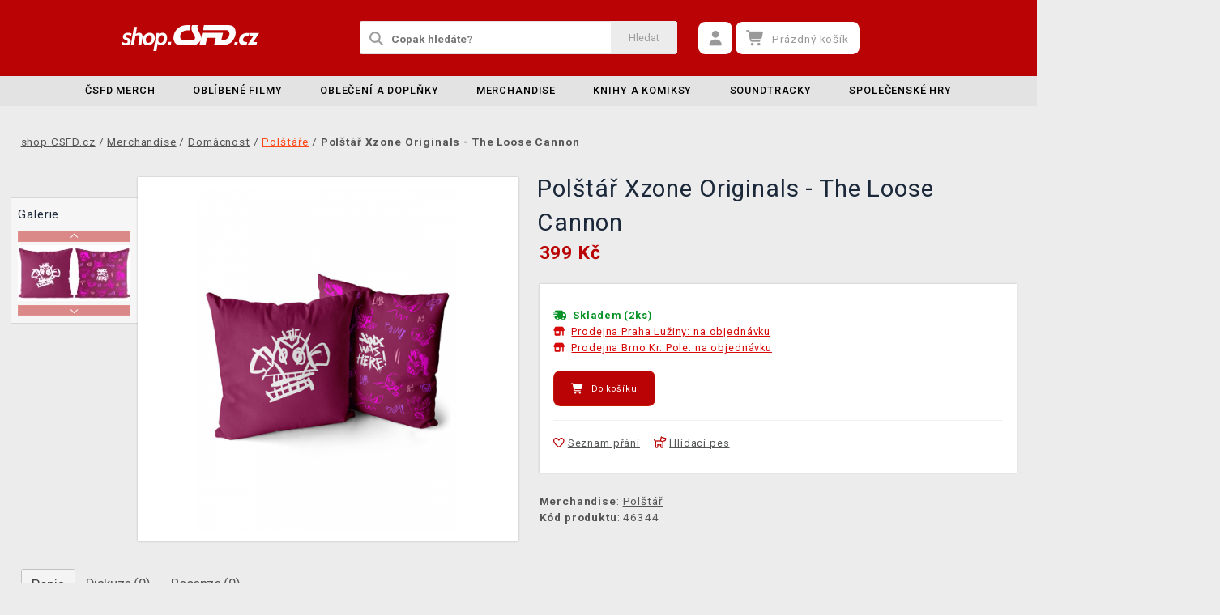

--- FILE ---
content_type: text/html; charset=utf-8
request_url: https://shop.csfd.cz/polstar-xzone-originals-the-loose-cannon
body_size: 14266
content:
<!DOCTYPE html>
<html xmlns="http://www.w3.org/1999/xhtml" lang="cs" xml:lang="cs" dir="ltr">
<head>
<meta charset="utf-8">
<meta http-equiv="X-UA-Compatible" content="IE=edge">
<meta name="referrer" content="strict-origin-when-cross-origin">
<meta name="viewport" content="width=device-width, initial-scale=1, user-scalable=1, maximum-scale=5, minimum-scale=1">
<meta name="robots" content="all, follow, max-image-preview:large" />
<meta name="author" content="shop.CSFD.cz">
<meta name="copyright" content="shop.CSFD.cz">
<meta name="google-site-verification" content="XSvjMginOaO5bytMbWR1Rz6T9PgNFWXoEz2YF7-8olc">
<title>Polštář Xzone Originals - The Loose Cannon - shop.CSFD.cz</title>
<meta name="description" lang="cs" content="Pro chvíle šílenství, i klidný spánek po rozpoutané spoušti. Náš měkoučký polštář ozdobí každé herní doupě a obývák.  Motiv připravila: Petra">
<meta name="keywords" lang="cs" content="polštář arcane, Arcane: League of Legends polštář, Arcane: League of Legends, jinx league of legends, lolko, pow-pow, powder, jinxzone">
<meta property="fb:app_id" content="2405036122882845">
<meta property="og:image" content="https://img.shop.csfd.cz/p/polstare/polstar-xzone-originals-the-loose-cannon/polstar-xzone-originals-the-loose-cannon-900w.png"><meta property="og:image:width" content="600">
<meta property="og:image:height" content="800">
<meta property="og:type" content="product">
<meta property="og:title" content="Polštář Xzone Originals - The Loose Cannon - shop.CSFD.cz">
<meta property="og:description" content="Pro chvíle šílenství, i klidný spánek po rozpoutané spoušti. Náš měkoučký polštář ozdobí každé herní doupě a obývák.  Motiv připravila: Petra">
<meta property="og:url" content="https://shop.csfd.cz/polstar-xzone-originals-the-loose-cannon">
<meta property="mkt" content="">
<meta property="ga" content="G-9T8QS337XN"><meta property="product:price:amount" content="399">
<meta property="product:price:currency" content="CZK">
<meta property="title_wo_store_name" content="Polštář Xzone Originals - The Loose Cannon">
<meta property="title_short" content="Polštář Xzone Originals - The Loose Cannon - shop.CSFD.cz">
<meta property="description_short" content="Pro chvíle šílenství, i klidný spánek po rozpoutané spoušti. Náš měkoučký polštář ozdobí každé herní doupě a obývák.  Motiv připravila: Petra">
<link rel="stylesheet" type="text/css" href="https://img.shop.csfd.cz/css/font_awesome_5.8.1.css?v200" nonce="7c9c27f21d9bfede04b633bbec6beeb6" />
<link rel="stylesheet" type="text/css" href="https://img.shop.csfd.cz/css/bootstrap.css?v200" nonce="7c9c27f21d9bfede04b633bbec6beeb6" />	
<link rel="stylesheet" type="text/css" href="https://img.shop.csfd.cz/css/jquery-ui.min.css" nonce="7c9c27f21d9bfede04b633bbec6beeb6" />
<link rel="stylesheet" type="text/css" href="https://img.shop.csfd.cz/css/magnific-popup.css?v200" nonce="7c9c27f21d9bfede04b633bbec6beeb6" />
<link rel="stylesheet" type="text/css" href="https://img.shop.csfd.cz/css/custom.css?v332" nonce="7c9c27f21d9bfede04b633bbec6beeb6" />
<link rel="stylesheet" type="text/css" href="https://img.shop.csfd.cz/css/responsive.css?v206" nonce="7c9c27f21d9bfede04b633bbec6beeb6" />
<link rel="stylesheet" type="text/css" href="https://img.shop.csfd.cz/css/autocomplete.css?v200" nonce="7c9c27f21d9bfede04b633bbec6beeb6" />
<link rel="stylesheet" type="text/css" href="https://img.shop.csfd.cz/css/cookieconsent.css" nonce="7c9c27f21d9bfede04b633bbec6beeb6" />
<link rel="stylesheet" type="text/css" href="https://img.shop.csfd.cz/css/owl.carousel.css" nonce="7c9c27f21d9bfede04b633bbec6beeb6" />
<link rel="stylesheet" type="text/css" href="https://img.shop.csfd.cz/css/product.css?v225" nonce="7c9c27f21d9bfede04b633bbec6beeb6" />
<link rel="stylesheet" type="text/css" href="https://img.shop.csfd.cz/css/katalog.css?v227" nonce="7c9c27f21d9bfede04b633bbec6beeb6" />
<link rel="stylesheet" type="text/css" href="https://img.shop.csfd.cz/css/template_csfd.cz.css?v206" nonce="7c9c27f21d9bfede04b633bbec6beeb6" /><link rel="shortcut icon" type="image/x-icon" href="https://img.shop.csfd.cz/images/favicons/favicon_csfd.cz.ico"><link rel="apple-touch-icon" href="https://img.shop.csfd.cz/images/favicons/apple-touch-icon_csfd.cz.png"></head>
	
	<body class="homepage" itemscope itemtype="https://schema.org/WebSite">
		<meta itemprop="url" content="https://shop.csfd.cz/">		
		
	<!-- Header START -->
	<header class="navbar navbar-custom container-full-sm" id="header" search-service="elastic">
				<!-- Prostřední pruh hlavičky START -->
				<div class="header-middle">
					<div class="container">
						<div class="row">
							<div class="col col-md-4 order-1-sm pr-0">
								<div class="header-middle-left">
									<div class="navbar-header">
										<a class="navbar-brand page-scroll" href="https://shop.csfd.cz/">
											<img alt="shop.CSFD.cz" title="shop.CSFD.cz" src="https://img.shop.csfd.cz/images/logos/shop-path.svg" class="main_logo" width="220" height="57"	>
											<input type="hidden" id="main_lang" value="cs">
											<input type="hidden" id="jazyk_z_url_s_lomitkem" value="">
											<input type="hidden" id="main_country" value="CZ">
											<input type="hidden" id="main_curr" value="CZK">
											<input type="hidden" id="main_curr_symbol" value="Kč">
											<input type="hidden" id="main_ammount_symbol" value="ks">
											<input type="hidden" id="store_id" value="csfd.cz">
											<input type="hidden" id="store_name" value="shop.CSFD.cz">
										</a> 
									</div>
								</div>
							</div>
							<div class="col-12 order-3-sm col-sm-12 col-md-4 search-holder">
								<div class="search">
									<div class="search-inner center-sm">
										<div class="row">
											<div class="col-xl-12">
												<div class="search-bg">
													<div class="row">
														<div class="col-12">
																<form method="GET" action="https://shop.csfd.cz/katalog.php" id="search_form" itemprop="potentialAction" itemscope itemtype="https://schema.org/SearchAction">
																	<meta itemprop="target" content="https://shop.csfd.cz/katalog.php?term={term}">
																	<div class="search-box">
																		<input itemprop="query-input" type="text" id="game" name="term" placeholder="Copak hledáte?" value="" autocomplete="off" maxlength="30">
																		<button id="search_button" title="Hledat" class="btn-grey">Hledat</button>
																		<i class="fas fa-search"></i>
																	</div>
																</form>
														</div>
													</div>
												</div>
											</div>
										</div>
									</div>
								</div>
							</div>
							<div class="col-md-4 order-2-sm right-nav"><div class="right-side header-right-link">
									<ul>
										<li class="account-icon">
											<a class="btn-grey-dark btn" title="Přihlaste se na svůj účet" id="login_btn"> 
												<i class="fas fa-user"></i>
											</a>							
										</li><li class="cart-icon">
										<div id="cart-inner">
											<a id="cartButton" class="btn-grey-dark btn"  rel="nofollow"> 
												<i class="fas fa-shopping-cart"></i>
												<span class="d-none d-lg-inline-block">&nbsp;<span id="cartSum" title="Pro splnění mise jej musíte naplnit">Prázdný košík</span></span>
											</a></div></li>
										<li class="side-toggle">
											<a class="navbar-toggle btn btn-grey collapsed" data-target=".navbar-collapse" id="navbar-toggle" data-toggle="collapse">
												<i class="fas fa-bars"></i>
											</a>
										</li>
									</ul>
								</div>
							</div>
						</div>
					</div>
				</div>
				<!-- Prostřední pruh hlavičky END --><!-- Spodní pruh hlavičky START -->
				<div class="header-bottom">
					<div class="container position-s">
						<div class="header-line">
							<div class="row">
								<div class="col-12 align-center left-sm position-initial">
									<div id="menu" class="navbar-collapse collapse">
										<ul class="nav navbar-nav">
											<li class="level">
												<div class="level-wrap">
												<a class="page-scroll" href="https://shop.csfd.cz/merchandise-csfd">ČSFD merch</a>
												</div>
											</li>
											<li class="level">
												<div class="level-wrap">
												<a class="page-scroll" href="https://shop.csfd.cz/filmove">Oblíbené filmy</a>
												<i class="fas fa-plus opener"></i>
												</div>
												<div class="megamenu full mobile-sub-menu">
													<div class="menu-container">
														<div class="megamenu-inner">
															<div class="megamenu-inner-top">
																<div class="row">
																	<div class="col-lg-12">
																		<div class="row">
																			<div class="col-lg-3 level2 filmy"><a href="https://shop.csfd.cz/filmove"><span>Filmy</span></a>
																				<ul class="sub-menu-level2 ">
																					<li class="level3 "><a href="https://shop.csfd.cz/starwars">Star Wars</a></li>
																					<li class="level3 "><a href="https://shop.csfd.cz/harry">Harry Potter</a></li>
																					<li class="level3 "><a href="https://shop.csfd.cz/marvel-21">Marvel</a></li>
																					<li class="level3 "><a href="https://shop.csfd.cz/dccomics">DC Comics</a></li>
																					<li class="level3 "><a href="https://shop.csfd.cz/lordoftherings">Lord of the Rings</a></li>
																					<li class="level3 "><a href="https://shop.csfd.cz/disney-21">Disney</a></li>
																					<li class="level3 "><a href="https://shop.csfd.cz/batman-21">Batman</a></li>
																					<li class="level3 "><a href="https://shop.csfd.cz/dune-21">Duna</a></li>
																					<li class="level3 "><a href="https://shop.csfd.cz/thenightmarebeforechristmas">Ukradené Vánoce</a></li>
																					<li class="level3 "><a href="https://shop.csfd.cz/alien-21">Alien</a></li>
																					<li class="level3 "><a href="https://shop.csfd.cz/filmove">další...</a></li>
																				</ul>
																			</div>
																			<div class="col-lg-3 level2 serialy"><a href="https://shop.csfd.cz/filmove"><span>Seriály</span></a>
																				<ul class="sub-menu-level2 ">
																					<li class="level3 "><a href="https://shop.csfd.cz/zaklinacnetflix-21">Zaklínač</a></li>
																					<li class="level3 "><a href="https://shop.csfd.cz/themandalorian-21">The Mandalorian</a></li>
																					<li class="level3 "><a href="https://shop.csfd.cz/ahsoka">Ahsoka</a></li>
																					<li class="level3 "><a href="https://shop.csfd.cz/wednesday">Wednesday</a></li>
																					<li class="level3 "><a href="https://shop.csfd.cz/strangerthings">Stranger Things</a></li>
																					<li class="level3 "><a href="https://shop.csfd.cz/southpark">South Park</a></li>
																					<li class="level3 "><a href="https://shop.csfd.cz/peakyblinders-21">Peaky Blinders</a></li>
																					<li class="level3 "><a href="https://shop.csfd.cz/hraotruny">Hra o trůny</a></li>
																					<li class="level3 "><a href="https://shop.csfd.cz/friends-21">Přátelé</a></li>
																					<li class="level3 "><a href="https://shop.csfd.cz/startrek">Star Trek</a></li>
																					<li class="level3 "><a href="https://shop.csfd.cz/filmove">další...</a></li>
																				</ul>
																			</div>
																			<div class="col-lg-3 level2 anime"><a href="https://shop.csfd.cz/anime"><span>Anime a Manga</span></a>
																				<ul class="sub-menu-level2 ">
																					<li class="level3 "><a href="https://shop.csfd.cz/attackontitan">Attack on Titan</a></li>
																					<li class="level3 "><a href="https://shop.csfd.cz/deathnote">Death Note</a></li>
																					<li class="level3 "><a href="https://shop.csfd.cz/demonslayer">Demon Slayer</a></li>
																					<li class="level3 "><a href="https://shop.csfd.cz/dragonballz">Dragon Ball</a></li>
																					<li class="level3 "><a href="https://shop.csfd.cz/hunterxhunter"> Hunter x Hunter</a></li>
																					<li class="level3 "><a href="https://shop.csfd.cz/jujutsukaisen">Jujutsu Kaisen</a></li>
																					<li class="level3 "><a href="https://shop.csfd.cz/myheroacademia">My Hero Academia</a></li>
																					<li class="level3 "><a href="https://shop.csfd.cz/naruto-22">Naruto</a></li>
																					<li class="level3 "><a href="https://shop.csfd.cz/onepiece">One Piece</a></li>
																					<li class="level3 "><a href="https://shop.csfd.cz/anime">další...</a></li>
																				</ul>
																			</div>
																			<div class="col-lg-3 level2 herni"><a href="https://shop.csfd.cz/herni"><span>Herní</span></a>
																				<ul class="sub-menu-level2 ">
																					<li class="level3 "><a href="https://shop.csfd.cz/assassinscreed">Assassins Creed</a></li>
																					<li class="level3 "><a href="https://shop.csfd.cz/cyberpunk-21">Cyberpunk 2077</a></li>
																					<li class="level3 "><a href="https://shop.csfd.cz/darksouls">Dark Souls</a></li>
																					<li class="level3 "><a href="https://shop.csfd.cz/diablo-22">Diablo</a></li>
																					<li class="level3 "><a href="https://shop.csfd.cz/doom-22">Doom</a></li>
																					<li class="level3 "><a href="https://shop.csfd.cz/fallout-22">Fallout</a></li>
																					<li class="level3 "><a href="https://shop.csfd.cz/minecraft-23">Minecraft</a></li>
																					<li class="level3 "><a href="https://shop.csfd.cz/pokemon-21">Pokémon</a></li>
																					<li class="level3 "><a href="https://shop.csfd.cz/zaklinac-22">Zaklínač</a></li>
																					<li class="level3 "><a href="https://shop.csfd.cz/herni">další...</a></li>
																				</ul>
																			</div>
																		</div>
																	</div>
																</div>
															</div>
														</div>
													</div>
												</div>
											</li>
											<li class="level">
												<div class="level-wrap">
												<a class="page-scroll" href="https://shop.csfd.cz/obleceni-a-doplnky">Oblečení a doplňky</a>
												<i class="fas fa-plus opener"></i>
												</div>
												<div class="megamenu full mobile-sub-menu">
													<div class="menu-container">
														<div class="megamenu-inner">
															<div class="megamenu-inner-top">
																<div class="row">
																	<div class="col-lg-12">
																		<div class="row">
																			<div class="col-lg-3 level2 "><a href="https://shop.csfd.cz/obleceni-a-doplnky-panske-a-unisex"><span>Pánské a unisex</span></a>
																				<ul class="sub-menu-level2 ">
																					<li class="level3 "><a href="https://shop.csfd.cz/panske-a-unisex-tricka">Trička</a></li>
																					<li class="level3 "><a href="https://shop.csfd.cz/panske-a-unisex-mikiny-a-svetry">Mikiny a svetry</a></li>
																					<li class="level3 "><a href="https://shop.csfd.cz/doplnky-penezenky">Peněženky</a></li>
																					<li class="level3 "><a href="https://shop.csfd.cz/panske-a-unisex-ksiltovky">Kšiltovky</a></li>
																					<li class="level3 "><a href="https://shop.csfd.cz/doplnky-kravaty">Kravaty</a></li>
																					<li class="level3 "><a href="https://shop.csfd.cz/panske-a-unisex-ponozky">Ponožky</a></li>
																					<li class="level3 "><a href="https://shop.csfd.cz/panske-a-unisex-bundy">Bundy</a></li>
																					<li class="level3 "><a href="https://shop.csfd.cz/katalog.php?s=60&page=1&c=825&term=">Parfémy</a></li>
																				</ul>
																			</div>
																			<div class="col-lg-3 level2 "><a href="https://shop.csfd.cz/obleceni-a-doplnky-damske"><span>Dámské</span></a>
																				<ul class="sub-menu-level2 ">
																					<li class="level3 "><a href="https://shop.csfd.cz/damske-tricka">Trička</a></li>
																					<li class="level3 "><a href="https://shop.csfd.cz/damske-mikiny-a-svetry">Mikiny a svetry</a></li>
																					<li class="level3 "><a href="https://shop.csfd.cz/damske-doplnky-penezenky">Peněženky</a></li>
																					<li class="level3 "><a href="https://shop.csfd.cz/doplnky-nausnice">Náušnice</a></li>
																					<li class="level3 "><a href="https://shop.csfd.cz/doplnky-kabelky">Kabelky</a></li>
																					<li class="level3 "><a href="https://shop.csfd.cz/doplnky-parfemy?sort=date_desc&s=60&page=1&term=&c=813&f=JTdCJTIyZiUyMiUzQSU1QiUyMjEwJTNBNTQ3JTIyJTVEJTdE">Parfémy</a></li>
																				</ul>
																			</div>
																			<div class="col-lg-3 level2 "><a href="https://shop.csfd.cz/obleceni-a-doplnky-detske"><span>Dětské</span></a>
																				<ul class="sub-menu-level2 ">
																					<li class="level3 "><a href="https://shop.csfd.cz/katalog.php?term=tričko&s=60&page=1&f=JTdCJTIyZiUyMiUzQSU1QiUyMjExJTNBMTA4MiUyMiU1RCU3RA==">Trička</a></li>
																					<li class="level3 "><a href="https://shop.csfd.cz/katalog.php?term=mikina&f=JTdCJTIyZiUyMiUzQSU1QiUyMjExJTNBMTA4MiUyMiU1RCU3RA==">Mikiny</a></li>
																					<li class="level3 "><a href="https://shop.csfd.cz/katalog.php?p=1&s=60&f=JTdCJTIyZiUyMiUzQSU1QiUyMjUlM0EyNTExJTIyJTVEJTdE&page=1&term=">Batohy</a></li>
																					<li class="level3 "><a href="https://shop.csfd.cz/katalog.php?p=1&s=60&f=JTdCJTIyZiUyMiUzQSU1QiUyMjUlM0EyNTE3JTIyJTVEJTdE&page=1&term=">Čepice a šály</a></li>
																				</ul>
																			</div>
																			<div class="col-lg-3 level2 "><span>Ostatní</span>
																				<ul class="sub-menu-level2 ">
																					<li class="level3 "><a href="https://shop.csfd.cz/obleceni-a-doplnky-batohy-a-brasny?sort=date_asc&s=60&page=1&term=&c=560">Batohy a brašny</a></li>
																					<li class="level3 "><a href="https://shop.csfd.cz/doplnky-klicenky">Klíčenky</a></li>
																					<li class="level3 "><a href="https://shop.csfd.cz/doplnky-piny-a-odznaky">Piny a odznaky</a></li>
																					<li class="level3 "><a href="https://shop.csfd.cz/damske-doplnky-privesky">Přívěsky</a></li>
																					<li class="level3 "><a href="https://shop.csfd.cz/doplnky-papuce">Pantofle a papuče</a></li>
																					<li class="level3 "><a href="https://shop.csfd.cz/panske-a-unisex-cepice-a-saly">Čepice a šály</a></li>
																					<li class="level3 "><a href="https://shop.csfd.cz/katalog.php?s=60&page=1&c=810&term=">Deštníky</a></li>
																					<li class="level3 "><a href="https://shop.csfd.cz/panske-a-unisex-doplnky">Další doplňky</a></li>
																				</ul>
																			</div>
																		</div>
																	</div>
																</div>
															</div>
														</div>
													</div>
												</div>
											</li>
											<li class="level">
												<div class="level-wrap">
												<a class="page-scroll" href="https://shop.csfd.cz/herni-predmety">Merchandise</a>
												<i class="fas fa-plus opener"></i>
												</div>
												<div class="megamenu full mobile-sub-menu">
													<div class="menu-container">
														<div class="megamenu-inner">
															<div class="megamenu-inner-top">
																<div class="row">
																	<div class="col-lg-12">
																		<div class="row">
																			<div class="col-lg-3 level2 "><a href="https://shop.csfd.cz/herni-predmety-figurky"><span>Figurky</span></a>
																				<ul class="sub-menu-level2 ">
																					<li class="level3 "><a href="https://shop.csfd.cz/figurky-figurky-a-sosky">Figurky a sošky</a></li>
																					<li class="level3 "><a href="https://shop.csfd.cz/figurky-pop-figurky">Funko POP! figurky</a></li>
																					<li class="level3 "><a href="https://shop.csfd.cz/figurky-busty-a-velke-sochy">Busty a velké sochy</a></li>
																					<li class="level3 "><a href="https://shop.csfd.cz/figurky-cable-guy-stojanky">Cable guy</a></li>
																					<li class="level3 "><a href="https://shop.csfd.cz/figurky-akcni-figurky">Akční figurky</a></li>
																					<li class="level3 "><a href="https://shop.csfd.cz/figurky-pokladnicky">Pokladničky</a></li>
																					<li class="level3 "><a href="https://shop.csfd.cz/figurky-blind-boxy-nahodne">Blind boxy (náhodné)</a></li>
																				</ul>
																			</div>
																			<div class="col-lg-3 level2 "><a href="https://shop.csfd.cz/herni-predmety-domacnost"><span>Domácnost</span></a>
																				<ul class="sub-menu-level2 ">
																					<li class="level3 "><a href="https://shop.csfd.cz/domacnost-hrnky-a-sklenice">Hrnky a sklenice</a></li>
																					<li class="level3 "><a href="https://shop.csfd.cz/katalog.php?s=60&page=1&c=912&term=">Cestovní hrnky</a></li>
																					<li class="level3 "><a href="https://shop.csfd.cz/domacnost-lahve-na-piti">Láhve na pití</a></li>
																					<li class="level3 "><a href="https://shop.csfd.cz/domacnost-misky-a-talire">Misky a talíře</a></li>
																					<li class="level3 "><a href="https://shop.csfd.cz/domacnost-lampicky">Lampičky a světla</a></li>
																					<li class="level3 "><a href="https://shop.csfd.cz/domacnost-povleceni-deky-a-rucniky">Povlečení a deky</a></li>
																					<li class="level3 "><a href="https://shop.csfd.cz/domacnost-polstare">Polštáře</a></li>
																					<li class="level3 "><a href="https://shop.csfd.cz/katalog.php?s=60&page=1&c=1019&term=">Ručníky</a></li>
																					<li class="level3 "><a href="https://shop.csfd.cz/domacnost-rohozky">Rohožky</a></li>
																				</ul>
																			</div>
																			<div class="col-lg-3 level2 "><a href="https://shop.csfd.cz/herni-predmety-plakaty"><span>Plakáty a obrazy</span></a>
																				<ul class="sub-menu-level2 ">
																					<li class="level3 "><a href="https://shop.csfd.cz/plakaty-klasicke-plakaty">Klasické plakáty</a></li>
																					<li class="level3 "><a href="https://shop.csfd.cz/katalog.php?s=30&page=1&c=1030">Obrazy</a></li>
																					<li class="level3 "><a href="https://shop.csfd.cz/plakaty-zaramovane-plakaty">Zarámované plakáty</a></li>
																					<li class="level3 "><a href="https://shop.csfd.cz/plakaty-plakaty-na-dvere"> Plakáty na dveře</a></li>
																					<li class="level3 "><a href="https://shop.csfd.cz/katalog.php?s=30&page=1&c=1029">Rámy</a></li>
																					<li class="level3 "><a href="https://shop.csfd.cz/plakaty-wallscrooly-latkove-plakaty">Wallscrooly (látkové plakáty)</a></li>
																				</ul>
																			</div>
																			<div class="col-lg-3 level2 "><span>Ostatní</span>
																				<ul class="sub-menu-level2 ">
																					<li class="level3 "><a href="https://shop.csfd.cz/herni-predmety-hracky-a-plysaci?sort=date_asc&s=60&page=1&term=&c=150">Plyšáci a hračky</a></li>
																					<li class="level3 "><a href="https://shop.csfd.cz/spolecenske-hry-puzzle">Puzzle</a></li>
																					<li class="level3 "><a href="https://shop.csfd.cz/herni-predmety-drevene-stavebnice">Dřevěné stavebnice</a></li>
																					<li class="level3 "><a href="https://shop.csfd.cz/domacnost-stojanky-na-ovladac">Stojánky na mobil</a></li>
																					<li class="level3 "><a href="https://shop.csfd.cz/doplnky-kalendare">Kalendáře</a></li>
																					<li class="level3 "><a href="https://shop.csfd.cz/katalog.php?p=1&s=60&f=JTdCJTIyZiUyMiUzQSU1QiUyMjIlM0EyOTIlMjIlNUQlN0Q=&page=1&term=">Anime merchandise</a></li>
																					<li class="level3 "><a href="https://shop.csfd.cz/doplnky-samolepky-a-magnety">Samolepky a magnety</a></li>
																					<li class="level3 "><a href="https://shop.csfd.cz/herni-predmety-potreby-pro-mazlicky?sort=date_asc&s=60&page=1&term=&c=969">Potřeby pro mazlíčky</a></li>
																				</ul>
																			</div>
																		</div>
																	</div>
																</div>
															</div>
														</div>
													</div>
												</div>
											</li>
											<li class="level">
												<div class="level-wrap">
												<a class="page-scroll" href="https://shop.csfd.cz/herni-predmety-knihy-a-komiksy">Knihy a komiksy</a>
												<i class="fas fa-plus opener"></i>
												</div>
												<div class="megamenu full mobile-sub-menu">
													<div class="menu-container">
														<div class="megamenu-inner">
															<div class="megamenu-inner-top">
																<div class="row">
																	<div class="col-lg-12">
																		<div class="row">
																			<div class="col-lg-3 level2 "><a href="https://shop.csfd.cz//herni-predmety-knihy-a-komiksy"><span>Knihy a komiksy</span></a>
																				<ul class="sub-menu-level2 ">
																					<li class="level3 "><a href="https://shop.csfd.cz/knihy-a-komiksy-artbooky">Artbooky</a></li>
																					<li class="level3 "><a href="https://shop.csfd.cz/knihy-a-komiksy-komiksy">Komiksy</a></li>
																					<li class="level3 "><a href="https://shop.csfd.cz/katalog.php?s=60&page=1&c=1014&term=">Manga</a></li>
																					<li class="level3 "><a href="https://shop.csfd.cz/knihy-a-komiksy-beletrie">Beletrie a další</a></li>
																					<li class="level3 "><a href="https://shop.csfd.cz/knihy-a-komiksy-herni-prirucky-a-pruvodci">Herní příručky a průvodci</a></li>
																				</ul>
																			</div>
																		</div>
																	</div>
																</div>
															</div>
														</div>
													</div>
												</div>
											</li>
											<li class="level">
												<div class="level-wrap">
												<a class="page-scroll" href="https://shop.csfd.cz/herni-predmety-soundtracky">Soundtracky</a>
												<i class="fas fa-plus opener"></i>
												</div>
												<div class="megamenu full mobile-sub-menu">
													<div class="menu-container">
														<div class="megamenu-inner">
															<div class="megamenu-inner-top">
																<div class="row">
																	<div class="col-lg-12">
																		<div class="row">
																			<div class="col-lg-3 level2 "><a href="https://shop.csfd.cz/herni-predmety-soundtracky"><span>Soundtracky</span></a>
																				<ul class="sub-menu-level2 ">
																					<li class="level3 "><a href="https://shop.csfd.cz/soundtracky-filmove-soundtracky">Filmové soundtracky</a></li>
																					<li class="level3 "><a href="https://shop.csfd.cz/soundtracky-herni-soundtracky">Herní soundtracky</a></li>
																					<li class="level3 "><a href="https://shop.csfd.cz/soundtracky-serialove-soundtracky">Seriálové soundtracky</a></li>
																				</ul>
																			</div>
																		</div>
																	</div>
																</div>
															</div>
														</div>
													</div>
												</div>
											</li>
											<li class="level">
												<div class="level-wrap">
												<a class="page-scroll" href="https://shop.csfd.cz/spolecenske-hry">Společenské hry</a>
												<i class="fas fa-plus opener"></i>
												</div>
												<div class="megamenu full mobile-sub-menu">
													<div class="menu-container">
														<div class="megamenu-inner">
															<div class="megamenu-inner-top">
																<div class="row">
																	<div class="col-lg-12">
																		<div class="row">
																			<div class="col-lg-3 level2 "><a href="https://shop.csfd.cz/spolecenske-hry-deskove-hry"><span>Deskové a karetní hry</span></a>
																				<ul class="sub-menu-level2 ">
																					<li class="level3 "><a href="https://shop.csfd.cz/katalog.php?s=60&page=1&c=1023&term=">Deskové hry</a></li>
																					<li class="level3 "><a href="https://shop.csfd.cz/spolecenske-hry-karetni-hry">Karetní hry</a></li>
																					<li class="level3 "><a href="https://shop.csfd.cz/deskove-hry-dobrodruzne-hry">Dobrodružné hry</a></li>
																					<li class="level3 "><a href="https://shop.csfd.cz/deskove-hry-party-hry">Párty hry</a></li>
																					<li class="level3 "><a href="https://shop.csfd.cz/deskove-hry-rodinne-hry">Rodinné hry</a></li>
																					<li class="level3 "><a href="https://shop.csfd.cz/deskove-hry-strategicke-hry">Strategické hry</a></li>
																					<li class="level3 "><a href="https://shop.csfd.cz/spolecenske-hry-hraci-karty">Hrací karty</a></li>
																				</ul>
																			</div>
																			<div class="col-lg-3 level2 "><a href="https://shop.csfd.cz/spolecenske-hry-sberatelske-hry"><span>Sběratelské hry</span></a>
																				<ul class="sub-menu-level2 ">
																					<li class="level3 "><a href="https://shop.csfd.cz/sberatelske-hry-pokemon-tcg?s=60&term=&c=725&sort=date_desc&page=1&f=JTdCJTIyZiUyMiUzQSU1QiU1RCU3RA==">Pokémon TCG</a></li>
																					<li class="level3 "><a href="https://shop.csfd.cz/sberatelske-hry-magic-the-gathering?s=60&term=&c=724&sort=date_desc&page=1&f=JTdCJTIyZiUyMiUzQSU1QiU1RCU3RA==">Magic: The Gathering</a></li>
																					<li class="level3 "><a href="https://shop.csfd.cz/katalog.php?s=60&page=1&c=1038&term=">Lorcana TCG</a></li>
																					<li class="level3 "><a href="https://shop.csfd.cz/sberatelske-hry-flesh-and-blood-tcg?sort=date_desc&s=60&page=1&term=&c=916">Flesh and Blood</a></li>
																					<li class="level3 "><a href="https://shop.csfd.cz/sberatelske-hry-digimon-card-game?sort=date_desc&s=60&page=1&term=&c=964">Digimon Card Game</a></li>
																					<li class="level3 "><a href="https://shop.csfd.cz/sberatelske-hry-yugioh-tcg?sort=date_desc&s=60&page=1&term=&c=981">Yu-Gi-Oh!</a></li>
																				</ul>
																			</div>
																			<div class="col-lg-3 level2 "><a href="https://shop.csfd.cz/spolecenske-hry-figurkove-hry-wargaming"><span>Figurkové hry</span></a>
																				<ul class="sub-menu-level2 ">
																					<li class="level3 "><a href="https://shop.csfd.cz/figurkove-hry-wargaming-fantasy">Fantasy hry</a></li>
																					<li class="level3 "><a href="https://shop.csfd.cz/figurkove-hry-wargaming-scifi">Sci-fi hry</a></li>
																					<li class="level3 "><a href="https://shop.csfd.cz/figurkove-hry-wargaming-casopisy">Časopisy</a></li>
																					<li class="level3 "><a href="https://shop.csfd.cz/figurkove-hry-wargaming-knihy-a-indexy">Knihy a indexy</a></li>
																				</ul>
																			</div>
																			<div class="col-lg-3 level2 "><a href="https://shop.csfd.cz/spolecenske-hry-doplnky"><span>Doplňky</span></a>
																				<ul class="sub-menu-level2 ">
																					<li class="level3 "><a href="https://shop.csfd.cz/doplnky-hraci-kostky">Hrací kostky</a></li>
																					<li class="level3 "><a href="https://shop.csfd.cz/doplnky-obaly-a-krabicky-na-karty">Obaly a krabičky na karty</a></li>
																					<li class="level3 "><a href="https://shop.csfd.cz/doplnky-stojany-a-poradace">Alba a pořadače</a></li>
																					<li class="level3 "><a href="https://shop.csfd.cz/spolecenske-hry-barvy-a-modelarstvi">Barvy a modelářství</a></li>
																				</ul>
																			</div>
																		</div>
																	</div>
																</div>
															</div>
														</div>
													</div>
												</div>
											</li>
											<li class="level d-block d-lg-none">
												<a class="level-wrap page-scroll wo_submenu" href="https://shop.csfd.cz/contact_us.php">Kontakt</a>
											</li><li class="level d-block d-lg-none"><a class="level-wrap page-scroll wo_submenu" href="https://shop.csfd.cz/info.php#doprava_a_zpusob_platby">Doprava</a></li>						</ul>
									</div>
								</div>
							</div>
						</div>
					</div>
				</div>
				<!-- Spodní pruh hlavičky END -->
			</header>
			<!-- Header END -->
	<!-- Wrapper START  -->
		<div class="main">
			<!-- BODY -->
			<div class="container">
				
				<div class="row pt-40 pb-40 breadcrumbs">
					<div class="col">
						<ul itemscope itemtype="https://schema.org/BreadcrumbList" class="breadcrumb_ul">
						<li itemprop="itemListElement" itemscope itemtype="https://schema.org/ListItem">
							<a itemprop="item" href="https://shop.csfd.cz/"><span itemprop="name">shop.CSFD.cz</span></a>
							<meta itemprop="position" content="1">
						</li><li itemprop="itemListElement" itemscope itemtype="https://schema.org/ListItem"> / <a href="herni-predmety" itemprop="item"><span itemprop="name">Merchandise</span></a><meta itemprop="position" content="2"></li><li itemprop="itemListElement" itemscope itemtype="https://schema.org/ListItem"> / <a href="herni-predmety-domacnost" itemprop="item"><span itemprop="name">Domácnost</span></a><meta itemprop="position" content="3"></li><li itemprop="itemListElement" itemscope itemtype="https://schema.org/ListItem"> / <a href="domacnost-polstare" itemprop="item"><span itemprop="name">Polštáře</span></a><meta itemprop="position" content="4"></li><li itemprop="itemListElement" itemscope itemtype="https://schema.org/ListItem"> / <span class="bold" itemprop="name">Polštář Xzone Originals - The Loose Cannon</span><meta itemprop="position" content="5"></li>
    					</ul>
    				</div>
    			</div>				<div class="row mb-60" itemscope itemtype="http://schema.org/Product">
					<div class="col-xxl-8 offset-xxl-2">
						<div class="row">
							<div class="col-xl-6 col-lg-6 col-md-5 mb-40">
								<div class="row" id="gallery-wrapper">
									<div class="col-xl-3 col-lg-3 d-none d-lg-block nopadd"><div class="screenshots"><h4>Galerie</h4><button class="btn btn-color btn-sm btn-block btn-arrow disabled" id="btn-arrow-up"><i class="far fa-chevron-up"></i></button><ul class="screenshots_holder"><li class="current"><a href="https://img.shop.csfd.cz/p/polstare/polstar-xzone-originals-the-loose-cannon/polstar-xzone-originals-the-loose-cannon-628-1920w.webp"><img src="https://img.shop.csfd.cz/p/polstare/polstar-xzone-originals-the-loose-cannon/polstar-xzone-originals-the-loose-cannon-628-160w.webp" alt="Polštář Xzone Originals - The Loose Cannon" width="160" height="80" loading="lazy" /></a></li></ul><button class="btn btn-color btn-sm btn-block btn-arrow" id="btn-arrow-down"><i class="far fa-chevron-down"></i></button></div></div>									<div class="col-xl-9 col-lg-9 col-md-12 offset-md-0 col-8 offset-2 align-self-center big_image_holder">
										<!-- Holder pro stickery  -->
										<div class="circle-holder">
																					</div>
										<!-- Cover hry -->
										<a href="https://img.shop.csfd.cz/p/polstare/polstar-xzone-originals-the-loose-cannon/polstar-xzone-originals-the-loose-cannon-900w.png" itemprop="image" ><img src="https://img.shop.csfd.cz/p/polstare/polstar-xzone-originals-the-loose-cannon/polstar-xzone-originals-the-loose-cannon-375w.png" width="375" height="500" srcset="https://img.shop.csfd.cz/p/polstare/polstar-xzone-originals-the-loose-cannon/polstar-xzone-originals-the-loose-cannon-60w.png 60w,https://img.shop.csfd.cz/p/polstare/polstar-xzone-originals-the-loose-cannon/polstar-xzone-originals-the-loose-cannon-150w.png 150w,https://img.shop.csfd.cz/p/polstare/polstar-xzone-originals-the-loose-cannon/polstar-xzone-originals-the-loose-cannon-375w.png 375w" alt="Polštář Xzone Originals - The Loose Cannon" class="product_image" data-media-files-id="196780"></a>									</div>
								</div>
							</div>
							<div class="col-xl-6 col-lg-6 col-md-7 product_info_holder">
								<!-- Nadpis + platforma -->
								<h1 class="product_heading" itemprop="name">
									Polštář Xzone Originals - The Loose Cannon									                                    								</h1>
								<!-- Hodnocení -->
                                								<!-- Price holder -->
								<div itemprop="offers" class="offers" itemscope itemtype="http://schema.org/Offer">
									<div class="price-box">
                                    										<span class="price">
											<span itemprop="price" content="399.00">399</span>
											<span itemprop="priceCurrency" content="CZK">Kč</span>
																																</span>
										<del class="price old-price">
                                                                                   </del>
                                    									</div>
									
									<div class="info-text extra-info">
																				<span class="hidden" itemprop="priceValidUntil">2026-02-18T17:57:17+01:00"></span>										<span itemprop="itemCondition" itemtype="http://schema.org/OfferItemCondition" content="http://schema.org/NewCondition"></span>
									</div>
									<span class="hidden" itemprop="url">https://shop.csfd.cz/polstar-xzone-originals-the-loose-cannon</span>
									<span class="hidden" itemprop="availability" href="http://schema.org/InStock">InStock</span>
									
									<div itemprop="hasMerchantReturnPolicy" itemtype="https://schema.org/MerchantReturnPolicy" itemscope>
									<meta itemprop="applicableCountry" content="CZ" />
									<meta itemprop="returnPolicyCategory" content="https://schema.org/MerchantReturnFiniteReturnWindow" />
									<meta itemprop="merchantReturnDays" content="14" />
									<meta itemprop="returnMethod" content="https://schema.org/ReturnByMail" />
									<meta itemprop="returnFees" content="https://schema.org/FreeReturn" />
									</div>
									<div itemprop="shippingDetails" itemtype="https://schema.org/OfferShippingDetails" itemscope>
										<div itemprop="deliveryTime" itemtype="https://schema.org/ShippingDeliveryTime" itemscope>
											<meta itemprop="cutoffTime" content="12:00:00Z" />								
											<div itemprop="handlingTime" itemtype="https://schema.org/QuantitativeValue" itemscope>
											<meta itemprop="minValue" content="0" />
											<meta itemprop="maxValue" content="1" />
											<meta itemprop="unitCode" content="DAY" />
											</div>
											<div itemprop="transitTime" itemtype="https://schema.org/QuantitativeValue" itemscope>
											<meta itemprop="minValue" content="1" />
											<meta itemprop="maxValue" content="2" />
											<meta itemprop="unitCode" content="DAY" />
											</div>
										</div>									
									</div>								</div>
																<!-- Box s dostupností a vložení do košíku  -->
								<div class="white-block-product mb-30 buy_box">
									<div class="row">
										<div class="col-12">
											<!-- Ostatní dostupné verze produktu -->
																						<ul class="dostupnost_holder">
												<li class="/*dostupnost_block*/ green_text b"><i class="fas fa-shipping-fast"></i>&nbsp<a data-mfp-src="https://shop.csfd.cz/inc/objednavky/kosik_funkce.php?echo=stock&kod=46344" rel="nofollow" class="ajax-popup-link green_text b">Skladem (2ks)</a> </li><li class="/*dostupnost_block*/ red_text"><i class="fas fa-store-alt"></i>&nbsp<a data-mfp-src="https://shop.csfd.cz/inc/objednavky/kosik_funkce.php?echo=stock&kod=46344" rel="nofollow" class="ajax-popup-link red_text">Prodejna Praha Lužiny:  na objednávku<br></a> </li><li class="/*dostupnost_block*/ red_text"><i class="fas fa-store-alt"></i>&nbsp<a data-mfp-src="https://shop.csfd.cz/inc/objednavky/kosik_funkce.php?echo=stock&kod=46344" rel="nofollow" class="ajax-popup-link red_text">Prodejna Brno Kr. Pole:  na objednávku<br></a> </li>											</ul>
										</div>
									</div>
																		<div class="row">
										<div class="col-12">
											<a class="btn btn-color btn-lg btn-buy" id="btn-buy" data-mfp-src="https://shop.csfd.cz/modules/mezikos.php?k=46344" rel="nofollow">
                                                <i class="fas fa-shopping-cart"></i>
                                                Do košíku											</a>
										</div>
									</div>
                                    
									<div class="row"><div class="col-12"><hr class="mtb-20"><ul class="product_action_buttons mb-0"><li><a data-kod="46344" title="Seznam přání" 
                                        class="text-decoration-underline grey_text font15" id="wishlist_login"><i class="far font16 fa-heart mr-1 orange_text">
                                        </i>Seznam přání</a></li><li><a data-kod="46344" id="watchdog_login" title="Hlídací pes" 
                                        class="text-decoration-underline grey_text font15"><i class="far font16 fa-dog mr-1 orange_text">
                                        </i>Hlídací pes</a></li></ul"></div></div>								</div>
                                <!-- END BUY BOX -->
                                                                								<!-- Štítky a ostatní info -->
								<div class="info-text tags-holder">
									<span><b>Merchandise</b>: <a href="https://shop.csfd.cz/katalog.php?p=1&s=30&f=JTdCJTIyZiUyMiUzQSU1QiUyMjUlM0E0MDglMjIlNUQlN0Q=" class="tag_link">Polštář</a></span><br/><span><b>Kód produktu</b>: 46344</span><br/>									<span class="hidden" itemprop="sku">46344</span>
									<span class="hidden" itemprop="mpn">46344</span>
									<span class="hidden" itemprop="brand" itemscope itemtype="http://schema.org/Brand"><span itemprop="name">Xzone Originals</span></span>
								</div>
								<!-- Ostatní dostupné platformy -->
																<!-- Pokud hru vykupujeme -->
															</div>
						</div>
												
						
												<!-- Záložky -->
						<div class="row">
							<div class="col-12">
								<div class="product-detail-tab">
				                  	<div class="row">
				                    	<div class="col-md-12">
				                      		<div id="tabs">
				                        		<ul class="nav nav-tabs">
					                          		<li>
					                          			<a class="tab-description selected" id="description" title="Popis">Popis</a>
					                          		</li>
					                          		<li>
					                          			<a class="tab-discussion" id="discussion" title="Diskuze">Diskuze (0)</a>
					                          		</li>
					                          		<li>
					                          			<a class="tab-reviews" id="reviews" title="Recenze">Recenze (0)</a>
					                          		</li>
					                        	</ul>
				                      		</div>
				                      		<div id="items">
				                        		<div class="tab_content white-block">
						                         	<ul>
						                            	<li>
						                              		<div class="items-description selected">
						                                		<div class="popis" itemprop="description">
						                                			<div class="row">
						                                										                                				<div class="col-lg-5">
																									                                											                                					<div class="perex-holder mb-20">
						                                						<p>Pro chvíle šílenství, i klidný spánek po rozpoutané spoušti. Náš měkoučký polštář ozdobí každé herní doupě a obývák.</p>						                                					</div>
						                                					<div class="pozadavky-holder mb-20"><strong>Rozměry:</strong> 40 x 40 cm<br><br><em>Povlak je snímatelný na zip a pratelný. Kvalitní materiál Interlock (100% PES) je příjemný na dotek.</em></div><div class="brand-holder mb-20"><div class="row"><div class="col-12 col-sm-6 d-flex justify-content-center justify-content-sm-end align-items-center"><a href="https://shop.csfd.cz/xzoneoriginals"><img src="https://img.shop.csfd.cz/brands/7483_xzone-originals_0-170w.webp" loading="lazy" width="170" height="120" alt="Xzone Originals"></a></div><div class="col-12 col-sm-6 d-flex justify-content-center justify-content-sm-start align-items-center"><a href="https://shop.csfd.cz/xzoneoriginals" class="orange_link bold">Všechno z této série</a></div></div></div><div class="kategorie-holder mb-20"><h3>Kategorie</h3><meta itemprop="category" content="Merchandise / Domácnost / Polštáře" /><i class="fas fa-chevron-double-right orange_text"></i> <a href="https://shop.csfd.cz/herni-predmety">Merchandise</a> / <a href="https://shop.csfd.cz/herni-predmety-domacnost">Domácnost</a> / <a href="https://shop.csfd.cz/domacnost-polstare">Polštáře</a><br><meta itemprop="category" content="Xzone Originals / Ostatní" /><i class="fas fa-chevron-double-right orange_text"></i> <a href="https://shop.csfd.cz/katalog.php?s=30&page=1&c=1258">Xzone Originals</a> / <a href="https://shop.csfd.cz/ostatni">Ostatní</a><br></div>						                                				</div>
						                                										                                				<div class="col-lg-7 description-full">
						                                					<a href="https://img.shop.csfd.cz/p/polstare/polstar-xzone-originals-the-loose-cannon/polstar-xzone-originals-the-loose-cannon-628-1920w.webp" target="screenshot"><img src="https://img.shop.csfd.cz/p/polstare/polstar-xzone-originals-the-loose-cannon/polstar-xzone-originals-the-loose-cannon-628-640w.webp" alt="Polštář Xzone Originals - The Loose Cannon" width="640" height="320" srcset="https://img.shop.csfd.cz/p/polstare/polstar-xzone-originals-the-loose-cannon/polstar-xzone-originals-the-loose-cannon-628-160w.webp 160w,https://img.shop.csfd.cz/p/polstare/polstar-xzone-originals-the-loose-cannon/polstar-xzone-originals-the-loose-cannon-628-320w.webp 320w,https://img.shop.csfd.cz/p/polstare/polstar-xzone-originals-the-loose-cannon/polstar-xzone-originals-the-loose-cannon-628-480w.webp 480w,https://img.shop.csfd.cz/p/polstare/polstar-xzone-originals-the-loose-cannon/polstar-xzone-originals-the-loose-cannon-628-640w.webp 640w" loading="lazy" data-media-files-id="134774"></a><br><strong>Motiv připravila:</strong> <a href="https://www.behance.net/hochmannpefb0d" target="_blank" rel="noopener"><strong>Petra Hochmannová</strong></a>                                                                            						                                				</div>
						                                			</div>
						                                		</div>
						                              		</div>
						                            	</li>
						                            	<li>
						                              		<div class="items-discussion">
						                                		<div class="diskuze">
						                                			<div class="row">
																							                                				<div class="col-12 col-sm-6">
						                                					<h3>Přidejte komentář</h3>
								                                			<div class="main-form">
                                                                                <form method="POST" action="#diskuze" id="diskuzeForm">
                                                                                    <div class="form-group">
                                                                                        <div class="row">
                                                                                            <div class="col-md-12">
                                                                                                <label for="prezdivka">Přezdívka</label>
                                                                                                <input type="text" value="" placeholder="Přezdívka" name="prezdivka" id="prezdivka" required="">
                                                                                            </div>
                                                                                        </div>
                                                                                    </div>
                                                                                    <div class="form-group">
                                                                                        <div class="row">
                                                                                            <div class="col-md-12">
                                                                                                <label>Komentář</label>
                                                                                                <textarea rows="4" placeholder="Váš komentář" name="komentar" required=""></textarea>
                                                                                            </div>
                                                                                        </div>
                                                                                    </div>
                                                                                    <div class="form-group">
                                                                                        <div class="row">
                                                                                           <div class="col mb-30 text-right">
                                                                                               <input type="hidden" name="k" value="46344" />
                                                                                               <input type="hidden" name="nazev_produktu" value="Polštář Xzone Originals - The Loose Cannon" />
                                                                                               <button class="g-recaptcha btn btn-color-outline" name="pridat_prispevek"
                                                                                                       value="1" data-sitekey="6LeZ8MoZAAAAALyIjzYbhONyGxN-5enBOUZf-E9e" data-callback="diskuzeSubmit"
                                                                                                       data-action="submit">
                                                                                                  Odeslat příspěvek                                                                                               </button>
                                                                                           </div>
                                                                                        </div>
                                                                                    </div>
                                                                                </form>
														                    </div>
														                </div>
														                <div class="col-12 col-sm-6">
														                	<div class="pravidla-holder mb-20">
															                	<h3>Pravidla komentářů</h3>
															                	<p>Dotazy k objednávkám pište na email <a href="mailto:csfd@xzone.cz" class="orange_link">csfd@xzone.cz</a>, kde vám můžeme odpovědět rychleji :)</p>
																				<p>Děkujeme, že s ostatními hráči diskutujete slušně. Vulgární a nevhodné komentáře (např. odkazy na jiné eshopy, příspěvky mimo téma dané hry) jsou automaticky mazány.</p>
                                                                                <p class="font12">This site is protected by reCAPTCHA and the Google <a href="https://policies.google.com/privacy">Privacy Policy</a> and <a href="https://policies.google.com/terms">Terms of Service</a> apply.</p>
														                	</div>
														                </div>
                                                                       														            </div>
						                                			<div class="comments-area">
						                                				<div class="heading-part line-bottom mt-10 pb-20">
																			<h2 class="main_title heading">Komentáře<span> (0)</span></h2>
																		</div>
												                        <ul class="comment-list">
												                        												                        </ul>
											                      	</div>
						                                		</div>
						                              		</div>
						                            	</li>
						                            	<li>
																	<div class="items-reviews">
																		<div class="mb-30">
																			<div class="heading-part line-bottom mt-10 pb-20 align-items-md-center d-flex flex-column flex-sm-row">
																				<h2 class="main_title heading">Recenze																					<span> (0)</span>
																					<div class="star-holder d-inline ml-2"><i class="far fa-star"></i><i class="far fa-star"></i><i class="far fa-star"></i><i class="far fa-star"></i><i class="far fa-star"></i></div>
																				</h2>
																				<div class="d-inline-flex flex-grow-1 justify-content-md-end">
                                                                                                                                                                       <a data-kod="46344" id="napsat_hodnoceni"
																						class="btn btn-color-outline btn-sm btn-block-xs napsat_hodnoceni">
																						<i class="fas fa-pencil orange_text"></i>Přidat recenzi																					</a>
                                                                                    																				</div>
																			</div>
																		</div>
																		<div class="row">
																			<div class="col-12">
																				<p>Koupili jste si <b>Polštář Xzone Originals - The Loose Cannon</b>? Pomozte ostatním ve výběru a dejte vědět, jak se vám líbí!</p>																			</div>
																		</div>
																	</div>
																</li>
						                          	</ul>
				                        		</div>
				                      		</div>
				                   		</div>
				                  	</div>
				                </div>
							</div>
						</div>
												<!-- Podobné produkty upsell -->
						<div class="row mt-50" id="podobne-block">
							<div class="col-12">
								<div class="heading-part line-bottom mbi-30">
									<h2 class="main_title heading">
										<span>Mohlo by se vám líbit</span>
									</h2>
								</div>
								<div class="row mlr_-20 align_center">
									<div class="owl-carousel">
										<div class="col mb-30 item">
															<div class="product-item orange-border flex-column d-flex h-100">
																<div class="circle-holder">
																
																
																
																
																
																</div>
																<div class="circle-holder-right">
																	<div class="czech-circle" title="Česká lokalizace"></div>													
																</div>
																<div class="product-image"> 
																	<a title="Kalendář Kingdom Come: Deliverance II 2026 (stolní) CZ" href="https://shop.csfd.cz/kalendar-kingdom-come-deliverance-ii-2026-stolni-cz"> 
																		<img src="https://img.shop.csfd.cz/p/nastenne-kalendare/kalendar-kingdom-come-deliverance-ii-2026-cz/kalendar-kingdom-come-deliverance-ii-2026-stolni-cz-150w.png" alt="Kalendář Kingdom Come: Deliverance II 2026 (stolní) CZ" width="150" height="200" loading="lazy" /> 
																	</a>
																</div>
																<div class="product-detail-inner">
																	<div class="detail-inner-left align-center">
																		<div class="stickers"><div class="merch">MERCH</div></div>
																	</div>
																</div>
																<div class="product-item-name text-center" style="overflow-wrap: break-word;">
																	<a title="Kalendář Kingdom Come: Deliverance II 2026 (stolní) CZ" href="https://shop.csfd.cz/kalendar-kingdom-come-deliverance-ii-2026-stolni-cz">Kalendář Kingdom Come: Deliverance II 2026 (stolní) CZ</a>
																</div>
						<div class="expedice-date mb-30 text-center">
							<span class="green_text"><i class="fas fa-shipping-fast"></i></span>
							<a data-mfp-src="https://shop.csfd.cz/inc/objednavky/kosik_funkce.php?echo=stock&kod=74665" rel="nofollow" class="ajax-popup-link green_text">Skladem</a>
						</div>
																<div class="product-item-details d-flex flex-column justify-content-end flex-grow-1">
																	<div class="row buy-block equal_nc">
																		<div class="col-xl-6 col-lg-12 cena_column justify-content-center justify-content-xl-end">
																			<div class="price-box align-self-center">
																				
																				<span class="price">389 Kč</span><br/>
																				<del class="price old-price"></del>
																			</div>
																		</div>
																		<div class="col-xl-6 col-lg-12 align-self-center">
																			<a title="Kalendář Kingdom Come: Deliverance II 2026 (stolní) CZ" class="btn btn-block btn-color upsell btn-buy" data-mfp-src="https://shop.csfd.cz/modules/mezikos.php?k=74665" rel="nofollow"><i class="fas fa-shopping-cart"></i><span>Do košíku</span></a>
																		</div>
																	</div>
																</div>
															</div>
														</div><div class="col mb-30 item">
															<div class="product-item orange-border flex-column d-flex h-100">
																<div class="circle-holder">
																
																
																
																
																
																</div>
																<div class="circle-holder-right">
																	<div class="czech-circle" title="Česká lokalizace"></div>													
																</div>
																<div class="product-image"> 
																	<a title="Kalendář Kingdom Come: Deliverance II 2026 (nástěnný) CZ" href="https://shop.csfd.cz/kalendar-kingdom-come-deliverance-ii-2026-nastenny-cz"> 
																		<img src="https://img.shop.csfd.cz/p/nastenne-kalendare/kalendar-kingdom-come-deliverance-ii-2026-cz/kalendar-kingdom-come-deliverance-ii-2026-nastenny-cz-150w.png" alt="Kalendář Kingdom Come: Deliverance II 2026 (nástěnný) CZ" width="150" height="200" loading="lazy" /> 
																	</a>
																</div>
																<div class="product-detail-inner">
																	<div class="detail-inner-left align-center">
																		<div class="stickers"><div class="merch">MERCH</div></div>
																	</div>
																</div>
																<div class="product-item-name text-center" style="overflow-wrap: break-word;">
																	<a title="Kalendář Kingdom Come: Deliverance II 2026 (nástěnný) CZ" href="https://shop.csfd.cz/kalendar-kingdom-come-deliverance-ii-2026-nastenny-cz">Kalendář Kingdom Come: Deliverance II 2026 (nástěnný) CZ</a>
																</div>
						<div class="expedice-date mb-30 text-center">
							<span class="green_text"><i class="fas fa-shipping-fast"></i></span>
							<a data-mfp-src="https://shop.csfd.cz/inc/objednavky/kosik_funkce.php?echo=stock&kod=74663" rel="nofollow" class="ajax-popup-link green_text">Skladem (5ks)</a>
						</div>
																<div class="product-item-details d-flex flex-column justify-content-end flex-grow-1">
																	<div class="row buy-block equal_nc">
																		<div class="col-xl-6 col-lg-12 cena_column justify-content-center justify-content-xl-end">
																			<div class="price-box align-self-center">
																				
																				<span class="price">389 Kč</span><br/>
																				<del class="price old-price"></del>
																			</div>
																		</div>
																		<div class="col-xl-6 col-lg-12 align-self-center">
																			<a title="Kalendář Kingdom Come: Deliverance II 2026 (nástěnný) CZ" class="btn btn-block btn-color upsell btn-buy" data-mfp-src="https://shop.csfd.cz/modules/mezikos.php?k=74663" rel="nofollow"><i class="fas fa-shopping-cart"></i><span>Do košíku</span></a>
																		</div>
																	</div>
																</div>
															</div>
														</div><div class="col mb-30 item">
															<div class="product-item orange-border flex-column d-flex h-100">
																<div class="circle-holder">
																
																
																
																
																
																</div>
																<div class="circle-holder-right">
																														
																</div>
																<div class="product-image"> 
																	<a title="Kalendář Kingdom Come: Deliverance II 2026 (nástěnný) ENG" href="https://shop.csfd.cz/kalendar-kingdom-come-deliverance-ii-2026-nastenny-eng"> 
																		<img src="https://img.shop.csfd.cz/p/nastenne-kalendare/kalendar-kingdom-come-deliverance-ii-2026-eng/kalendar-kingdom-come-deliverance-ii-2026-nastenny-eng-150w.png" alt="Kalendář Kingdom Come: Deliverance II 2026 (nástěnný) ENG" width="150" height="200" loading="lazy" /> 
																	</a>
																</div>
																<div class="product-detail-inner">
																	<div class="detail-inner-left align-center">
																		<div class="stickers"><div class="merch">MERCH</div></div>
																	</div>
																</div>
																<div class="product-item-name text-center" style="overflow-wrap: break-word;">
																	<a title="Kalendář Kingdom Come: Deliverance II 2026 (nástěnný) ENG" href="https://shop.csfd.cz/kalendar-kingdom-come-deliverance-ii-2026-nastenny-eng">Kalendář Kingdom Come: Deliverance II 2026 (nástěnný) ENG</a>
																</div>
						<div class="expedice-date mb-30 text-center">
							<span class="green_text"><i class="fas fa-shipping-fast"></i></span>
							<a data-mfp-src="https://shop.csfd.cz/inc/objednavky/kosik_funkce.php?echo=stock&kod=74664" rel="nofollow" class="ajax-popup-link green_text">Skladem</a>
						</div>
																<div class="product-item-details d-flex flex-column justify-content-end flex-grow-1">
																	<div class="row buy-block equal_nc">
																		<div class="col-xl-6 col-lg-12 cena_column justify-content-center justify-content-xl-end">
																			<div class="price-box align-self-center">
																				
																				<span class="price">389 Kč</span><br/>
																				<del class="price old-price"></del>
																			</div>
																		</div>
																		<div class="col-xl-6 col-lg-12 align-self-center">
																			<a title="Kalendář Kingdom Come: Deliverance II 2026 (nástěnný) ENG" class="btn btn-block btn-color upsell btn-buy" data-mfp-src="https://shop.csfd.cz/modules/mezikos.php?k=74664" rel="nofollow"><i class="fas fa-shopping-cart"></i><span>Do košíku</span></a>
																		</div>
																	</div>
																</div>
															</div>
														</div><div class="col mb-30 item">
															<div class="product-item orange-border flex-column d-flex h-100">
																<div class="circle-holder">
																
																
																
																
																
																</div>
																<div class="circle-holder-right">
																														
																</div>
																<div class="product-image"> 
																	<a title="Kalendář Kingdom Come: Deliverance II 2026 (stolní) ENG" href="https://shop.csfd.cz/kalendar-kingdom-come-deliverance-ii-2026-stolni-eng"> 
																		<img src="https://img.shop.csfd.cz/p/nastenne-kalendare/kalendar-kingdom-come-deliverance-ii-2026-eng/kalendar-kingdom-come-deliverance-ii-2026-stolni-eng-150w.png" alt="Kalendář Kingdom Come: Deliverance II 2026 (stolní) ENG" width="150" height="200" loading="lazy" /> 
																	</a>
																</div>
																<div class="product-detail-inner">
																	<div class="detail-inner-left align-center">
																		<div class="stickers"><div class="merch">MERCH</div></div>
																	</div>
																</div>
																<div class="product-item-name text-center" style="overflow-wrap: break-word;">
																	<a title="Kalendář Kingdom Come: Deliverance II 2026 (stolní) ENG" href="https://shop.csfd.cz/kalendar-kingdom-come-deliverance-ii-2026-stolni-eng">Kalendář Kingdom Come: Deliverance II 2026 (stolní) ENG</a>
																</div>
						<div class="expedice-date mb-30 text-center">
							<span class="green_text"><i class="fas fa-shipping-fast"></i></span>
							<a data-mfp-src="https://shop.csfd.cz/inc/objednavky/kosik_funkce.php?echo=stock&kod=74666" rel="nofollow" class="ajax-popup-link green_text">Skladem</a>
						</div>
																<div class="product-item-details d-flex flex-column justify-content-end flex-grow-1">
																	<div class="row buy-block equal_nc">
																		<div class="col-xl-6 col-lg-12 cena_column justify-content-center justify-content-xl-end">
																			<div class="price-box align-self-center">
																				
																				<span class="price">389 Kč</span><br/>
																				<del class="price old-price"></del>
																			</div>
																		</div>
																		<div class="col-xl-6 col-lg-12 align-self-center">
																			<a title="Kalendář Kingdom Come: Deliverance II 2026 (stolní) ENG" class="btn btn-block btn-color upsell btn-buy" data-mfp-src="https://shop.csfd.cz/modules/mezikos.php?k=74666" rel="nofollow"><i class="fas fa-shopping-cart"></i><span>Do košíku</span></a>
																		</div>
																	</div>
																</div>
															</div>
														</div><div class="col mb-30 item">
															<div class="product-item orange-border flex-column d-flex h-100">
																<div class="circle-holder">
																
																
																
																
																
																</div>
																<div class="circle-holder-right">
																	<div class="czech-circle" title="Česká lokalizace"></div>													
																</div>
																<div class="product-image"> 
																	<a title="Kniha Level - 50 let videoher: Rozšířené vydání" href="https://shop.csfd.cz/kniha-level-50-let-videoher-rozsirene-vydani"> 
																		<img src="https://img.shop.csfd.cz/p/beletrie-a-dalsi/kniha-level-50-let-videoher-rozsirene-vydani/kniha-level-50-let-videoher-rozsirene-vydani-483-150w.png" alt="Kniha Level - 50 let videoher: Rozšířené vydání" width="150" height="207" loading="lazy" /> 
																	</a>
																</div>
																<div class="product-detail-inner">
																	<div class="detail-inner-left align-center">
																		<div class="stickers"><div class="merch">MERCH</div></div>
																	</div>
																</div>
																<div class="product-item-name text-center" style="overflow-wrap: break-word;">
																	<a title="Kniha Level - 50 let videoher: Rozšířené vydání" href="https://shop.csfd.cz/kniha-level-50-let-videoher-rozsirene-vydani">Kniha Level - 50 let videoher: Rozšířené vydání</a>
																</div>
						<div class="expedice-date mb-30 text-center">
							<span class="green_text"><i class="fas fa-shipping-fast"></i></span>
							<a data-mfp-src="https://shop.csfd.cz/inc/objednavky/kosik_funkce.php?echo=stock&kod=75014" rel="nofollow" class="ajax-popup-link green_text">Skladem</a>
						</div>
																<div class="product-item-details d-flex flex-column justify-content-end flex-grow-1">
																	<div class="row buy-block equal_nc">
																		<div class="col-xl-6 col-lg-12 cena_column justify-content-center justify-content-xl-end">
																			<div class="price-box align-self-center">
																				
																				<span class="price">1 090 Kč</span><br/>
																				<del class="price old-price"></del>
																			</div>
																		</div>
																		<div class="col-xl-6 col-lg-12 align-self-center">
																			<a title="Kniha Level - 50 let videoher: Rozšířené vydání" class="btn btn-block btn-color upsell btn-buy" data-mfp-src="https://shop.csfd.cz/modules/mezikos.php?k=75014" rel="nofollow"><i class="fas fa-shopping-cart"></i><span>Do košíku</span></a>
																		</div>
																	</div>
																</div>
															</div>
														</div><div class="col mb-30 item">
															<div class="product-item orange-border flex-column d-flex h-100">
																<div class="circle-holder"><div><span class="katalog-sticker discount-sticker" title="Sleva">Sleva 64 %</span></div>
																
																
																
																
																
																</div>
																<div class="circle-holder-right">
																	<div class="czech-circle" title="Česká lokalizace"></div>													
																</div>
																<div class="product-image"> 
																	<a title="Balicí papír Xzone Originals - Upřímný papír" href="https://shop.csfd.cz/balici-papir-xzone-originals-na-zabaleni-dobry"> 
																		<img src="https://img.shop.csfd.cz/p/balici-papir/balici-papir-xzone-originals-na-zabaleni-dobry/balici-papir-xzone-originals-na-zabaleni-dobry-150w.png" alt="Balicí papír Xzone Originals - Upřímný papír" width="150" height="200" loading="lazy" /> 
																	</a>
																</div>
																<div class="product-detail-inner">
																	<div class="detail-inner-left align-center">
																		<div class="stickers"><div class="merch">MERCH</div></div>
																	</div>
																</div>
																<div class="product-item-name text-center" style="overflow-wrap: break-word;">
																	<a title="Balicí papír Xzone Originals - Upřímný papír" href="https://shop.csfd.cz/balici-papir-xzone-originals-na-zabaleni-dobry">Balicí papír Xzone Originals - Upřímný papír</a>
																</div>
						<div class="expedice-date mb-30 text-center">
							<span class="green_text"><i class="fas fa-shipping-fast"></i></span>
							<a data-mfp-src="https://shop.csfd.cz/inc/objednavky/kosik_funkce.php?echo=stock&kod=58316" rel="nofollow" class="ajax-popup-link green_text">Skladem</a>
						</div>
																<div class="product-item-details d-flex flex-column justify-content-end flex-grow-1">
																	<div class="row buy-block equal_nc">
																		<div class="col-xl-6 col-lg-12 cena_column justify-content-center justify-content-xl-end">
																			<div class="price-box align-self-center">
																				
																				<span class="price">9 Kč</span><br/>
																				<del class="price old-price">25 Kč</del>
																			</div>
																		</div>
																		<div class="col-xl-6 col-lg-12 align-self-center">
																			<a title="Balicí papír Xzone Originals - Upřímný papír" class="btn btn-block btn-color upsell btn-buy" data-mfp-src="https://shop.csfd.cz/modules/mezikos.php?k=58316" rel="nofollow"><i class="fas fa-shopping-cart"></i><span>Do košíku</span></a>
																		</div>
																	</div>
																</div>
															</div>
														</div><div class="col mb-30 item">
															<div class="product-item orange-border flex-column d-flex h-100">
																<div class="circle-holder">
																
																
																
																
																
																</div>
																<div class="circle-holder-right">
																														
																</div>
																<div class="product-image"> 
																	<a title="Parfém Xzone Originals - The Slayer TESTER" href="https://shop.csfd.cz/parfem-xzone-originals-the-slayer-tester"> 
																		<img src="https://img.shop.csfd.cz/p/parfemy/parfem-xzone-originals-the-slayer-tester/parfem-xzone-originals-the-slayer-tester-150w.png" alt="Parfém Xzone Originals - The Slayer TESTER" width="150" height="200" loading="lazy" /> 
																	</a>
																</div>
																<div class="product-detail-inner">
																	<div class="detail-inner-left align-center">
																		<div class="stickers"><div class="merch">MERCH</div></div>
																	</div>
																</div>
																<div class="product-item-name text-center" style="overflow-wrap: break-word;">
																	<a title="Parfém Xzone Originals - The Slayer TESTER" href="https://shop.csfd.cz/parfem-xzone-originals-the-slayer-tester">Parfém Xzone Originals - The Slayer TESTER</a>
																</div>
						<div class="expedice-date mb-30 text-center">
							<span class="green_text"><i class="fas fa-shipping-fast"></i></span>
							<a data-mfp-src="https://shop.csfd.cz/inc/objednavky/kosik_funkce.php?echo=stock&kod=69844" rel="nofollow" class="ajax-popup-link green_text">Skladem</a>
						</div>
																<div class="product-item-details d-flex flex-column justify-content-end flex-grow-1">
																	<div class="row buy-block equal_nc">
																		<div class="col-xl-6 col-lg-12 cena_column justify-content-center justify-content-xl-end">
																			<div class="price-box align-self-center">
																				
																				<span class="price">25 Kč</span><br/>
																				<del class="price old-price"></del>
																			</div>
																		</div>
																		<div class="col-xl-6 col-lg-12 align-self-center">
																			<a title="Parfém Xzone Originals - The Slayer TESTER" class="btn btn-block btn-color upsell btn-buy" data-mfp-src="https://shop.csfd.cz/modules/mezikos.php?k=69844" rel="nofollow"><i class="fas fa-shopping-cart"></i><span>Do košíku</span></a>
																		</div>
																	</div>
																</div>
															</div>
														</div><div class="col mb-30 item">
															<div class="product-item orange-border flex-column d-flex h-100">
																<div class="circle-holder">
																
																
																
																
																
																</div>
																<div class="circle-holder-right">
																														
																</div>
																<div class="product-image"> 
																	<a title="Parfém Xzone Originals - Zkouška trav TESTER" href="https://shop.csfd.cz/parfem-xzone-originals-zkouska-trav-tester"> 
																		<img src="https://img.shop.csfd.cz/p/parfemy/parfem-xzone-originals-zkouska-trav-tester/parfem-xzone-originals-zkouska-trav-tester-150w.png" alt="Parfém Xzone Originals - Zkouška trav TESTER" width="150" height="200" loading="lazy" /> 
																	</a>
																</div>
																<div class="product-detail-inner">
																	<div class="detail-inner-left align-center">
																		<div class="stickers"><div class="merch">MERCH</div></div>
																	</div>
																</div>
																<div class="product-item-name text-center" style="overflow-wrap: break-word;">
																	<a title="Parfém Xzone Originals - Zkouška trav TESTER" href="https://shop.csfd.cz/parfem-xzone-originals-zkouska-trav-tester">Parfém Xzone Originals - Zkouška trav TESTER</a>
																</div>
						<div class="expedice-date mb-30 text-center">
							<span class="green_text"><i class="fas fa-shipping-fast"></i></span>
							<a data-mfp-src="https://shop.csfd.cz/inc/objednavky/kosik_funkce.php?echo=stock&kod=69836" rel="nofollow" class="ajax-popup-link green_text">Skladem (1ks)</a>
						</div>
																<div class="product-item-details d-flex flex-column justify-content-end flex-grow-1">
																	<div class="row buy-block equal_nc">
																		<div class="col-xl-6 col-lg-12 cena_column justify-content-center justify-content-xl-end">
																			<div class="price-box align-self-center">
																				
																				<span class="price">25 Kč</span><br/>
																				<del class="price old-price"></del>
																			</div>
																		</div>
																		<div class="col-xl-6 col-lg-12 align-self-center">
																			<a title="Parfém Xzone Originals - Zkouška trav TESTER" class="btn btn-block btn-color upsell btn-buy" data-mfp-src="https://shop.csfd.cz/modules/mezikos.php?k=69836" rel="nofollow"><i class="fas fa-shopping-cart"></i><span>Do košíku</span></a>
																		</div>
																	</div>
																</div>
															</div>
														</div><div class="col mb-30 item">
															<div class="product-item orange-border flex-column d-flex h-100">
																<div class="circle-holder"><div><span class="katalog-sticker discount-sticker" title="Sleva">Sleva 50 %</span></div>
																
																
																
																
																
																</div>
																<div class="circle-holder-right">
																														
																</div>
																<div class="product-image"> 
																	<a title="Kojenecké body Xzone Originals - Baby Cthulhu" href="https://shop.csfd.cz/kojenecke-body-xzone-originals-baby-cthulhu-21"> 
																		<img src="https://img.shop.csfd.cz/p/tricka/kojenecke-body-xzone-originals-baby-cthulhu/kojenecke-body-xzone-originals-baby-cthulhu-150w.png" alt="Kojenecké body Xzone Originals - Baby Cthulhu" width="150" height="200" loading="lazy" /> 
																	</a>
																</div>
																<div class="product-detail-inner">
																	<div class="detail-inner-left align-center">
																		<div class="stickers"><div class="merch">MERCH</div></div>
																	</div>
																</div>
																<div class="product-item-name text-center" style="overflow-wrap: break-word;">
																	<a title="Kojenecké body Xzone Originals - Baby Cthulhu" href="https://shop.csfd.cz/kojenecke-body-xzone-originals-baby-cthulhu-21">Kojenecké body Xzone Originals - Baby Cthulhu</a>
																</div>
						<div class="expedice-date mb-30 text-center">
							<span class="green_text"></span>
							<a href="https://shop.csfd.cz/kojenecke-body-xzone-originals-baby-cthulhu-21" rel="nofollow" class=" green_text">Dle velikosti</a>
						</div>
																<div class="product-item-details d-flex flex-column justify-content-end flex-grow-1">
																	<div class="row buy-block equal_nc">
																		<div class="col-xl-6 col-lg-12 cena_column justify-content-center justify-content-xl-end">
																			<div class="price-box align-self-center">
																				
																				<span class="price">199 Kč</span><br/>
																				<del class="price old-price">399 Kč</del>
																			</div>
																		</div>
																		<div class="col-xl-6 col-lg-12 align-self-center">
																			<a title="Kojenecké body Xzone Originals - Baby Cthulhu" class="btn btn-block btn-color upsell btn-detail" href="https://shop.csfd.cz/kojenecke-body-xzone-originals-baby-cthulhu-21"" rel="nofollow"><i class="fas fa-search"></i><span>Detail</span></a>
																		</div>
																	</div>
																</div>
															</div>
														</div><div class="col mb-30 item">
															<div class="product-item orange-border flex-column d-flex h-100">
																<div class="circle-holder">
																
																
																
																
																
																</div>
																<div class="circle-holder-right">
																														
																</div>
																<div class="product-image"> 
																	<a title="Parfém pánský Xzone Originals - Zkouška trav" href="https://shop.csfd.cz/parfem-pansky-zkouska-trav"> 
																		<img src="https://img.shop.csfd.cz/p/parfemy/parfem-pansky-xzone-originals-zkouska-trav/parfem-pansky-xzone-originals-zkouska-trav-150w.png" alt="Parfém pánský Xzone Originals - Zkouška trav" width="150" height="200" loading="lazy" /> 
																	</a>
																</div>
																<div class="product-detail-inner">
																	<div class="detail-inner-left align-center">
																		<div class="stickers"><div class="merch">MERCH</div></div>
																	</div>
																</div>
																<div class="product-item-name text-center" style="overflow-wrap: break-word;">
																	<a title="Parfém pánský Xzone Originals - Zkouška trav" href="https://shop.csfd.cz/parfem-pansky-zkouska-trav">Parfém pánský Xzone Originals - Zkouška trav</a>
																</div>
						<div class="expedice-date mb-30 text-center">
							<span class="green_text"><i class="fas fa-shipping-fast"></i></span>
							<a data-mfp-src="https://shop.csfd.cz/inc/objednavky/kosik_funkce.php?echo=stock&kod=35542" rel="nofollow" class="ajax-popup-link green_text">Skladem</a>
						</div>
																<div class="product-item-details d-flex flex-column justify-content-end flex-grow-1">
																	<div class="row buy-block equal_nc">
																		<div class="col-xl-6 col-lg-12 cena_column justify-content-center justify-content-xl-end">
																			<div class="price-box align-self-center">
																				
																				<span class="price">699 Kč</span><br/>
																				<del class="price old-price"></del>
																			</div>
																		</div>
																		<div class="col-xl-6 col-lg-12 align-self-center">
																			<a title="Parfém pánský Xzone Originals - Zkouška trav" class="btn btn-block btn-color upsell btn-buy" data-mfp-src="https://shop.csfd.cz/modules/mezikos.php?k=35542" rel="nofollow"><i class="fas fa-shopping-cart"></i><span>Do košíku</span></a>
																		</div>
																	</div>
																</div>
															</div>
														</div><div class="col mb-30 item">
															<div class="product-item orange-border flex-column d-flex h-100">
																<div class="circle-holder"><div><span class="katalog-sticker discount-sticker" title="Sleva">Sleva 50 %</span></div>
																
																
																
																
																
																</div>
																<div class="circle-holder-right">
																														
																</div>
																<div class="product-image"> 
																	<a title="Ponožky Xzone Originals - Cthulhu" href="https://shop.csfd.cz/ponozky-xzone-originals-cthulhu"> 
																		<img src="https://img.shop.csfd.cz/p/ponozky/ponozky-xzone-originals-cthulhu/ponozky-xzone-originals-cthulhu-150w.png" alt="Ponožky Xzone Originals - Cthulhu" width="150" height="200" loading="lazy" /> 
																	</a>
																</div>
																<div class="product-detail-inner">
																	<div class="detail-inner-left align-center">
																		<div class="stickers"><div class="merch">MERCH</div></div>
																	</div>
																</div>
																<div class="product-item-name text-center" style="overflow-wrap: break-word;">
																	<a title="Ponožky Xzone Originals - Cthulhu" href="https://shop.csfd.cz/ponozky-xzone-originals-cthulhu">Ponožky Xzone Originals - Cthulhu</a>
																</div>
						<div class="expedice-date mb-30 text-center">
							<span class="green_text"></span>
							<a href="https://shop.csfd.cz/ponozky-xzone-originals-cthulhu" rel="nofollow" class=" green_text">Dle velikosti</a>
						</div>
																<div class="product-item-details d-flex flex-column justify-content-end flex-grow-1">
																	<div class="row buy-block equal_nc">
																		<div class="col-xl-6 col-lg-12 cena_column justify-content-center justify-content-xl-end">
																			<div class="price-box align-self-center">
																				
																				<span class="price">99 Kč</span><br/>
																				<del class="price old-price">199 Kč</del>
																			</div>
																		</div>
																		<div class="col-xl-6 col-lg-12 align-self-center">
																			<a title="Ponožky Xzone Originals - Cthulhu" class="btn btn-block btn-color upsell btn-detail" href="https://shop.csfd.cz/ponozky-xzone-originals-cthulhu"" rel="nofollow"><i class="fas fa-search"></i><span>Detail</span></a>
																		</div>
																	</div>
																</div>
															</div>
														</div><div class="col mb-30 item">
															<div class="product-item orange-border flex-column d-flex h-100">
																<div class="circle-holder"><div><span class="katalog-sticker discount-sticker" title="Sleva">Sleva 75 %</span></div>
																
																
																
																
																
																</div>
																<div class="circle-holder-right">
																														
																</div>
																<div class="product-image"> 
																	<a title="Taška Gamer Pie (plátěná)" href="https://shop.csfd.cz/taska-gamer-pie-platena"> 
																		<img src="https://img.shop.csfd.cz/p/tasky/taska-gamer-pie/taska-gamer-pie-platena-150w.png" alt="Taška Gamer Pie (plátěná)" width="150" height="200" loading="lazy" /> 
																	</a>
																</div>
																<div class="product-detail-inner">
																	<div class="detail-inner-left align-center">
																		<div class="stickers"><div class="merch">MERCH</div></div>
																	</div>
																</div>
																<div class="product-item-name text-center" style="overflow-wrap: break-word;">
																	<a title="Taška Gamer Pie (plátěná)" href="https://shop.csfd.cz/taska-gamer-pie-platena">Taška Gamer Pie (plátěná)</a>
																</div>
						<div class="expedice-date mb-30 text-center">
							<span class="green_text"><i class="fas fa-shipping-fast"></i></span>
							<a data-mfp-src="https://shop.csfd.cz/inc/objednavky/kosik_funkce.php?echo=stock&kod=32981" rel="nofollow" class="ajax-popup-link green_text">Skladem (4ks)</a>
						</div>
																<div class="product-item-details d-flex flex-column justify-content-end flex-grow-1">
																	<div class="row buy-block equal_nc">
																		<div class="col-xl-6 col-lg-12 cena_column justify-content-center justify-content-xl-end">
																			<div class="price-box align-self-center">
																				
																				<span class="price">25 Kč</span><br/>
																				<del class="price old-price">99 Kč</del>
																			</div>
																		</div>
																		<div class="col-xl-6 col-lg-12 align-self-center">
																			<a title="Taška Gamer Pie (plátěná)" class="btn btn-block btn-color upsell btn-buy" data-mfp-src="https://shop.csfd.cz/modules/mezikos.php?k=32981" rel="nofollow"><i class="fas fa-shopping-cart"></i><span>Do košíku</span></a>
																		</div>
																	</div>
																</div>
															</div>
														</div>									</div>
								</div>
							</div>
						</div>
											</div>
				</div>
			</div>
            <div class="modal fade" tabindex="-1" id="pridat_hodnoceni" role="dialog">
                <div class="modal-dialog" role="document">
                    <div class="modal-content">
                    </div>
                </div>
            </div>
            <div class="modal" tabindex="-1" id="wishlist_modal" role="dialog">
                <div class="modal-dialog modal-dialog-centered" role="document">
                    <div class="modal-content">
                    </div>
                </div>
            </div>
			<!-- Šipka -->
			<div class="scroll-top">
				<div class="scrollup"></div>
			</div>
		</div>
		
	<!-- Footer START -->		
	<div class="footer">
		<div class="container">
			<div class="footer-inner">
				<div class="footer-middle">
					<div class="row">
						<div class="col-xl-12 footer-right-side">
							<div class="row">
								<div class="col-md-4 col-xl-4 f-col">
									<div class="footer-static-block">
										<i class="fas fa-plus opener"></i>
										<h3 class="title">Nakupování<span></span></h3>
										<ul class="footer-block-contant link"><li><a href="https://shop.csfd.cz/info.php#doprava_a_zpusob_platby"><i class="fas fa-caret-right"></i>Doprava a platba</a></li><li><a href="https://shop.csfd.cz/info.php#reklamace_a_vraceni_zbozi"><i class="fas fa-caret-right"></i>Vrácení zboží</a></li><li><a id="footer-nolink" data-cc="show-preferencesModal"><i class="fas fa-caret-right"></i>Upravit cookies</a></li>
										</ul>
									</div>
								</div>
								<div class="col-md-4 col-xl-4 f-col">
									<div class="footer-static-block">
										<i class="fas fa-plus opener"></i>
										<h3 class="title">Informace<span></span></h3>
										<ul class="footer-block-contant link"><li><a href="https://shop.csfd.cz/contact_us.php"><i class="fas fa-caret-right"></i>Kontaktujte nás</a></li><li><a href="https://shop.csfd.cz/info.php#o_nas"><i class="fas fa-caret-right"></i>O obchodě ČSFD.cz</a></li><li><a href="https://shop.csfd.cz/info.php#reklamace_a_vraceni_zbozi"><i class="fas fa-caret-right"></i>Reklamace</a></li><li><a href="https://shop.csfd.cz/info.php#obchodni_podminky"><i class="fas fa-caret-right"></i>Obchodní podmínky</a></li><li><a href="https://shop.csfd.cz/info.php#ochrana_osobnich_udaju"><i class="fas fa-caret-right"></i>Ochrana osobních údajů</a></li>
										</ul>
									</div>
								</div>	
							</div>
						</div>
					</div>
				</div>
				
				<hr>
				<div class="footer-bottom">
					<div class="row justify-content-center text-center mt-4">
						<div class="col-xl-4 col-lg-6 col-md-12 mb-4 d-flex justify-content-center itemscope itemtype="https://schema.org/Organization">
							<ul class="social-icon">
								<li class="hidden"><link itemprop="url" href="https://shop.csfd.cz/"></li>
								<li><a target="_blank" itemprop="sameAs" href="mailto:csfd@xzone.cz" title="Email"><i class="fas fa-envelope"></i></a></li>
							</ul>
						</div>
						<div class="col-xl-4 col-lg-6 col-md-12 mb-4">
							<div class="newsletter">
								<div class="newsletter-inner">
										<form id="newsletter-form" class="d-flex justify-content-center align-items-center">
											<div class="newsletter-box" style="width: 400px;">
												<input type="email" id="email_novinky" placeholder="Zadejte email">
												<input type="hidden" id="sekce" value="product">
												<button title="Odebírat newsletter" id="odebirat" type="submit" class="btn-grey">Odebírat newsletter</button>
												<i class="fas fa-envelope"></i>
											</div>
										</form>
										<span class="evidence_span" id="subscribe_status"></span>
								</div>
							</div>
						</div>								
					</div>
				</div>


			</div>
		</div>
	</div>
	<!-- Footer END -->
			<div id="login_popup" class="quick-view-popup white-popup-block mfp-hide popup-position main-form checkout-section">
			<div class="container-fluid">
				<div class="row">
					<div class="col grid">
						<h2 class="title">Přihlášení</h2>
						
						
					<div class="d-flex flex-column">
						<form method="POST" id="login_box"><div class="input-box">
                    			<label for="login">Email</label>
								<input id="login" type="text"  name="login" placeholder="Váš email" autocomplete="email">
                    		</div>
							<div class="input-box">
                    			<label for="heslo">Heslo</label>
								<input id="heslo" type="password" name="heslo" autocomplete="current-password" placeholder="Heslo">
                    		</div>
                    		<div class="input-box">
                    			<input type="hidden" name="token" value="bot">
                    			<input type="hidden" name="rdr" value="0">
                    			<input type="hidden" name="page_type" value="product">
                    			<button type="submit" class="btn btn-color" name="sent" value="1">Přihlásit se</button>
                    		</div>
	                    		<div class="input-box text-right mb-1">
                    				<a class="orange_link" id="reset_link">Zapomněli jste heslo?</a>
                    			</div>
	                    		<div class="input-box text-right">
                    				<span>Nový zákazník?</span>&nbsp;<a class="dark_grey_link" href="https://shop.csfd.cz/register?k=46344" rel="nofollow">Zaregistrujte se</a>
                    			</div>
						</form>
						<form method="POST" id="reset_box">
							<div class="input-box">
                    			<label for="email">Váš email</label>
								<input id="email" type="text"  name="email" placeholder="Váš email">
                    		</div>
                    		<div class="input-box">
                    			<input type="hidden" name="token" value="bot">
                    			<input type="hidden" name="reset" value="1">
                    			<button type="submit" class="btn btn-color">Resetovat heslo</button>
                    		</div>
						</form>
						</div>
					</div>
					<div class="col d-none d-md-block">
						<h3>Jaké to má výhody?</h3>
						<ul class="check_list">
							<li>
								<b>Budete mít o všem přehled</b><br/>
								Sledujte své objednávky, digitální kódy a akční nabídky na emailu.
							</li>
							
							<li>
								<b>Seznam přání.</b><br/>
								Vytvářejte si své seznamy, které můžete dál sdílet s ostatními.
							</li>
							<li>
								<b>Rychlost a pohodlí</b><br/>
								Nemusíte stále dokola vyplňovat své údaje v košíku.
							</li>
						</ul>

					</div>
				</div>
			</div>
		</div>		<!-- Wrapper END  -->
		<!-- JS required START -->
		<script src="https://img.shop.csfd.cz/js/jquery-3.6.0.min.js" nonce="7c9c27f21d9bfede04b633bbec6beeb6"></script><!-- Základní jQuery -->
		<script src="https://img.shop.csfd.cz/js/localization.js?v226" nonce="7c9c27f21d9bfede04b633bbec6beeb6"></script><!-- Překlady -->
		<script src="https://img.shop.csfd.cz/js/jquery-ui-1.13.1.min.js" nonce="7c9c27f21d9bfede04b633bbec6beeb6"></script><!-- Dopňující fce k jQuery -->
		<script src="https://img.shop.csfd.cz/js/popper.min.js" nonce="7c9c27f21d9bfede04b633bbec6beeb6"></script><!-- Skripty pro dropdwon -->
		<script src="https://img.shop.csfd.cz/js/bootstrap-4.3.1.min.js" nonce="7c9c27f21d9bfede04b633bbec6beeb6"></script><!-- Skripty k Bootstrapu -->
		<script src="https://img.shop.csfd.cz/js/ccconfig.js?v106" nonce="7c9c27f21d9bfede04b633bbec6beeb6"></script><!-- Cookie Consent -->
		<script src="https://img.shop.csfd.cz/js/custom.js?v227" nonce="7c9c27f21d9bfede04b633bbec6beeb6"></script><!-- Vlastní funkce -->
		<script src="https://img.shop.csfd.cz/js/jquery.magnific-popup.js?v2001768841837" nonce="7c9c27f21d9bfede04b633bbec6beeb6"></script><!-- Popup -->
		
<script type="text/javascript" nonce="7c9c27f21d9bfede04b633bbec6beeb6">autocomplete20Init();</script>
<script src="https://www.googletagmanager.com/gtag/js?id=G-9T8QS337XN" nonce="7c9c27f21d9bfede04b633bbec6beeb6" async></script>
<script nonce="7c9c27f21d9bfede04b633bbec6beeb6">window.dataLayer = window.dataLayer || []; function gtag(){dataLayer.push(arguments);} gtag("js", new Date()); gtag("config", "G-9T8QS337XN");</script>
<script nonce="7c9c27f21d9bfede04b633bbec6beeb6">
				gtag(
					"consent", "default", {
						"ad_storage": "denied",
						"analytics_storage": "denied",
						"ad_user_data": "denied",
						"ad_personalization": "denied",
					}
				);
			</script><script src="https://img.shop.csfd.cz/js/product.js?v225" nonce="7c9c27f21d9bfede04b633bbec6beeb6"></script>
<script src="https://img.shop.csfd.cz/js/owl.carousel.min.js" nonce="7c9c27f21d9bfede04b633bbec6beeb6"></script>
<script src="https://img.shop.csfd.cz/js/star_rating.js?v225" nonce="7c9c27f21d9bfede04b633bbec6beeb6"></script>
<script type="text/javascript" nonce="7c9c27f21d9bfede04b633bbec6beeb6">var seznam_itemId = "46344"; var seznam_pagetype = "offerdetail";</script>
<script type="text/javascript" nonce="7c9c27f21d9bfede04b633bbec6beeb6">
	$('#pridat_hodnoceni').on('shown.bs.modal', function (e) {
		appendScriptToHead(
			'js/filepond/filepond.js', 
			'7c9c27f21d9bfede04b633bbec6beeb6',
			function () {
				FilePond.registerPlugin(
					FilePondPluginImagePreview,
					FilePondPluginImageExifOrientation,
					FilePondPluginFileValidateSize,
					FilePondPluginFileValidateType,
					FilePondPluginImageTransform,
					FilePondPluginImageResize
				);
				const pond = FilePond.create(
					document.getElementById('image_upload'), {
						acceptedFileTypes: ['image/jpeg'],
						storeAsFile: true,
						imageResizeTargetWidth: 1024,
						imageTransformOutputQuality: 85
				});
				FilePond.setOptions(filepond_labels[$('#main_lang').val()]);
				var pondMultipleTimeout;
				
				pond.onwarning = function() {
					var container = pond.element.parentNode;
					$('#filepond_error').html( translateJS('many_files', $('#main_lang').val()) ).fadeIn();
					
					requestAnimationFrame(function() {
						error.dataset.state = 'visible';
					});
					clearTimeout(pondMultipleTimeout);
					pondMultipleTimeout = setTimeout(function() {
						$('#filepond_error').fadeOut();
					}, 5000);
				};
				pond.onaddfile = function() {
					clearTimeout(pondMultipleTimeout);
					var container = pond.element.parentNode;
					$('#filepond_error').fadeOut();
				};
			}
		);
		addCSSToHead('css/filepond.css', '7c9c27f21d9bfede04b633bbec6beeb6');
		addCSSToHead('css/filepond-plugin-image-preview.css', '7c9c27f21d9bfede04b633bbec6beeb6');
	
		$('.starrr').starrr({ 'rating': Math.ceil( $('#hodnoceni').val() / 20) });
		$('#stars').on('starrr:change', function (e, value) {
			$('#hodnoceni').val(value * 20);
		});
	
		$('#stars-existing').on('starrr:change', function (e, value) {
			$('#count-existing').html(value);
		});
	});</script>
        	</body>
</html>
